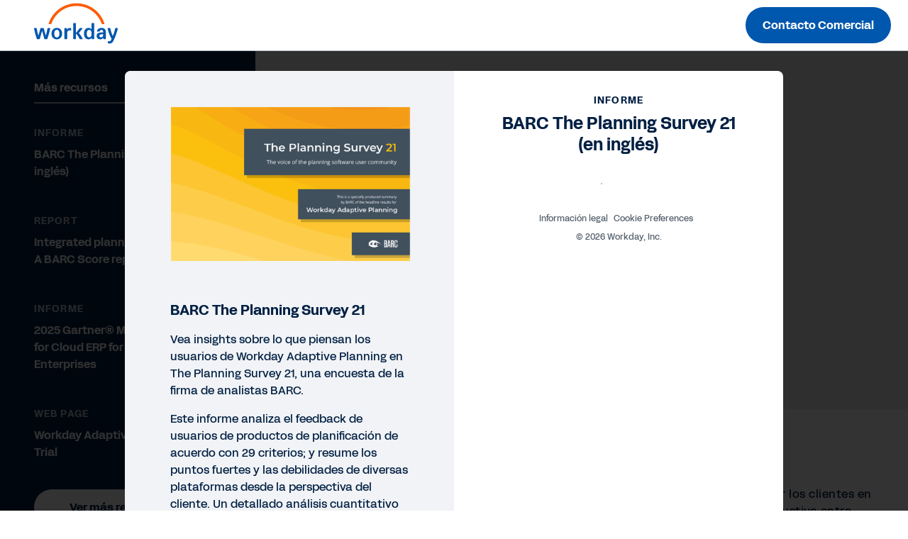

--- FILE ---
content_type: text/html;charset=utf-8
request_url: https://forms.workday.com/es-es/reports/barc-planning-survey-2021/form.html
body_size: 3352
content:

<!DOCTYPE HTML>
<html lang="es-ES">
    <head>
    <meta charset="UTF-8"/>
    
        <title>
            BARC The Planning Survey 21 | Workday ES
        </title>
    
    <!-- <title>form</title> -->
    <meta name="keywords" content="Workday Adaptive Planning,Analytics e informes de planificación empresarial,Planificación financiera,Planificación empresarial,Informe,Todos los sectores"/>
    <meta name="description" content="The Planning Survey 21, de la firma de analistas BARC, es la encuesta más extensa y exhaustiva entre usuarios de software de planificación. Vea qué opinan los usuarios sobre Workday Adaptive Planning y la comparación con otros sistemas de planificación."/>
    <meta name="template" content="page-template"/>
    
        
        <meta name="siteid" content="es"/>
        <meta name="countryid" content="ES"/>
        <meta name="country" content="Spain"/>
        <meta name="Language" content="es"/>
    
    

    
<meta http-equiv="X-UA-Compatible" content="IE=edge"/>
<meta name="viewport" content="initial-scale = 1.0, maximum-scale = 1.0, user-scalable = no, width = device-width"/>




<meta property="cq:pagemodel_root_url" content="/es-es/reports/barc-planning-survey-2021.model.json"/>

<meta name="keywords" content="2021 barc puntuación informe, 2021 barc soluciones planificación financiera y análisis, software planificación y análisis financieros, planificación financiera cloud, workday planning reseña, workday planning vs, adaptive planning vs, adaptive insights vs"/>
<meta property="og:title" content="BARC The Planning Survey 21 | Workday"/>
<meta property="og:description" content="The Planning Survey 21, de la firma de analistas BARC, es la encuesta más extensa y exhaustiva entre usuarios de software de planificación. Vea qué opinan los usuarios sobre Workday Adaptive Planning y la comparación con otros sistemas de planificación. "/>
<meta property="og:image" content="https://forms.workday.com/content/dam/web/uk/images/social/soc-emea-si-ocfo-cibsu-barc-the-planning-survey-21-report-1200x628-horizontal.png"/>
<meta name="twitter:card" content="summary_large_image"/>
<meta name="twitter:url"/>
<meta name="twitter:site" content="@Workday"/>
<meta name="twitter:creator" content="@Workday"/>
<meta name="twitter:title" content="BARC The Planning Survey 21 | Workday"/>
<meta name="twitter:description" content="The Planning Survey 21, de la firma de analistas BARC, es la encuesta más extensa y exhaustiva entre usuarios de software de planificación. Vea qué opinan los usuarios sobre Workday Adaptive Planning y la comparación con otros sistemas de planificación."/>
<meta name="twitter:image" content="https://forms.workday.com/content/dam/web/uk/images/social/soc-emea-si-ocfo-cibsu-barc-the-planning-survey-21-report-1200x628-horizontal.png"/>


<script defer="defer" type="text/javascript" src="https://rum.hlx.page/.rum/@adobe/helix-rum-js@%5E2/dist/rum-standalone.js" data-routing="env=prod,tier=publish,ams=Workday"></script>
<link rel="canonical" href="https://forms.workday.com/es-es/reports/barc-planning-survey-2021/form.html"/>

<meta name="ROBOTS" content="follow,index"/>
<link as="font" href="https://static.workday.com/fonts/Workday_Adelle_Sans/Workday_Adelle_Sans-Regular.woff2" type="font/woff2" crossorigin="anonymous"/>
<link as="font" href="https://static.workday.com/fonts/Workday_Adelle_Sans/Workday_Adelle_Sans-Medium.woff2" type="font/woff2" crossorigin="anonymous"/>
<link as="font" href="https://static.workday.com/fonts/Workday_Adelle_Sans/Workday_Adelle_Sans-Bold.woff2" type="font/woff2" crossorigin="anonymous"/>
<link as="font" href="https://static.workday.com/fonts/Workday_Adelle_Sans/Workday_Adelle_Sans-Extrabold.woff2" type="font/woff2" crossorigin="anonymous"/>
<script src="//info.workday.com/js/forms2/js/forms2.min.js"></script>


<script type="text/javascript">
  var siteData = (function () {
    return {
      getBreadcrumbs: function () {
        try {
          var result = '';
          var breadcrumb = document.querySelector('div.breadcrumb');
          if (breadcrumb) {
            // Not all pages have a breadcrumb
            var breadcrumbChildren = breadcrumb.children;
            for (var i = 0; i < breadcrumbChildren.length; i++) {
              //The maximum amount of items, for the time being, is 2
              if (i > 0 && i / 2 != 1) {
                result += ':';
              } else {
                result += breadcrumbChildren[i].innerHTML;
              }
              if (breadcrumbChildren.length == 2 && i === 0) {
                result += ':';
              }
            }
          }
          return result;
        } catch (e) {
          console.warn(e);
        }
      },
      getBlogCategories: function () {
        try {
          var result = '';
          var categories = document.querySelectorAll(
            '.post-summary .cmp-list__item-tags .cmp-list__item-tags-name a'
          );
          if (categories) {
            for (var i = 0; i < categories.length; i++) {
              result += categories[i].textContent;
              if (i < categories.length - 1) {
                result += '|';
              }
            }
          }
          return result;
        } catch (e) {
          console.warn(e);
        }
      },
      getBlogCollectionSet: function () {
        try {
          var result = '';
          var collectionSet = document.querySelectorAll(
            '.tags .collection-tags a'
          );
          var categoriesArray = siteData.getBlogCategories().split('|');
          if (collectionSet) {
            for (var i = 0; i < collectionSet.length; i++) {
              if (
                categoriesArray.indexOf(collectionSet[i].textContent) === -1
              ) {
                result += collectionSet[i].textContent;
                if (i < collectionSet.length - 1) {
                  result += '|';
                }
              } else {
                if (i === collectionSet.length - 1) {
                  result = result.slice(0, -1);
                }
              }
            }
          }
          return result;
        } catch (e) {
          console.warn(e);
        }
      },
    };
  })();

  var canonical = document.querySelectorAll('link[rel="canonical"]')
    ? document.querySelectorAll('link[rel="canonical"]')[0].href
    : '';
      window.adobeDataLayer = window.adobeDataLayer || [];
      window.adobeDataLayer.push({
        event: "initialState",
        user: {
          mcid: 'Anonymous',
          clientCountry: '',
          authState: document.cookie.includes('unifiedloggedinuser') ? 'true' : 'false',
        },
        page: {
          pageID: ":content:wd\u002Dforms:es\u002Des:reports:barc\u002Dplanning\u002Dsurvey\u002D2021:form",
          pageName: "forms:es\u002Des:reports:barc\u002Dplanning\u002Dsurvey\u002D2021:form",
          pageInstanceID:
            "form:production:publisher",
          pageType:
            canonical && canonical.match(/[4-5]\d\d.html/g)
              ? 'ErrorPage'
              : "form",
          referringURL: document.referrer,
          destinationURL: document.location.href,
          abbreviatedURL: document.location.origin + document.location.pathname,
          breadCrumbs: siteData.getBreadcrumbs(),
          siteName: document.location.hostname,
          primaryCategory: "forms",
          channel:
            "forms" +
            ':' +
            "es\u002Des" +
            ':' +
            "reports",
          country: "es",
          language: "es\u002Des",
        },
        tags: {
          application: "businessplanning,businessplanning\/enterprise\u002Dplanning\u002Danalytics\u002Dreporting,businessplanning\/financial\u002Dplanning" ? "businessplanning,businessplanning\/enterprise\u002Dplanning\u002Danalytics\u002Dreporting,businessplanning\/financial\u002Dplanning".replace(/,/g, '|') : undefined,
          industry: "all\u002Dindustries" ? "all\u002Dindustries".replace(/,/g, '|') : undefined,
          assettype: "report" ? "report".replace(/,/g, '|') : undefined,
          topic: "enterpriseplanning" ? "enterpriseplanning".replace(/,/g, '|') : undefined,
          businesssize: "" ? "".replace(/,/g, '|') : undefined,
          businessoutcome: "" ? "".replace(/,/g, '|') : undefined,
          scoreable: "" ? "".replace(/,/g, '|') : undefined,
          productFocus: "" ? "".replace(/,/g, '|') : undefined,
          implicitBANT: "" ? "".replace(/,/g, '|') : undefined,
          explicitBANT: "" ? "".replace(/,/g, '|') : undefined,
          buyerJourneyStage: "" ? "".replace(/,/g, '|') : undefined,
          primaryTopic: ""  ? "".replace(/,/g, '|') : undefined,
          secondaryTopic: ""  ? "".replace(/,/g, '|') : undefined,
          internalTags: "" ? "".replace(/,/g, '|') : undefined,
        },
        blog: {
          category: siteData.getBlogCategories() ? siteData.getBlogCategories() : undefined,
          collectionSet: siteData.getBlogCollectionSet() ? siteData.getBlogCollectionSet() : undefined,
        }
      })

  document.dispatchEvent(new CustomEvent('digitalDataReady', {}));
</script>




  
    
<link rel="stylesheet" href="/etc.clientlibs/wd-forms/clientlibs/wd-forms-react.ACSHASHf542a6d35e66ed5da2721fd6df49d024.css" type="text/css">





<script src="https://prod-unifiedlogin.mktg.workday.com/scripts/detect.js" defer></script>
<!--/* Adobe Launch enviroment specific launch library-->




 
  <script fetchpriority="high" async src="//assets.adobedtm.com/launch-EN5d68e0c9d9414f648a1f2ba8fe6e162b.min.js"></script> 


<link id="mktoForms2BaseStyle" rel="stylesheet" type="text/css" href=""/>
<link id="mktoForms2ThemeStyle" rel="stylesheet" type="text/css" href=""/>

    
    
    

    
    
    
    

    
</head>
    <body class="page basicpage" id="page-dcd153c8e2">
        
        
        
            




            



            
<div id="page"></div>
<div class="hide-consent" style="display: none !important;" id="teconsent"></div>

            
    
    

<script type="text/javascript">
  window.apiDomain = "https:\/\/api.mktg.workday.com";
</script>

<script type="text/javascript">
  window.leadsLookupEndpoint =
    "";
  window.enableUnifiedLoginPhase2 =
    "true";
</script>




  
    <script defer src="/etc.clientlibs/clientlibs/granite/jquery.ACSHASH1fc733054ddb2e2fcd4a0f763671047b.js"></script>
<script defer src="/etc.clientlibs/clientlibs/granite/utils.ACSHASH15b6fc27cccbddb5fb7b88a7c6a2c7e4.js"></script>
<script defer src="/etc.clientlibs/clientlibs/granite/jquery/granite.ACSHASHed0d934d509c9dab702088c125c92b4f.js"></script>
<script defer src="/etc.clientlibs/foundation/clientlibs/jquery.ACSHASHdd9b395c741ce2784096e26619e14910.js"></script>
<script defer src="/etc.clientlibs/foundation/clientlibs/shared.ACSHASHe9d9a3990d7779c2e8e3361187f3d36b.js"></script>

  
  
    <script src="/etc.clientlibs/wd-forms/clientlibs/wd-forms-react.ACSHASH6478aeccab7334d43ddc9633cf2fa2f1.js"></script>

  

  
  <script async type="text/javascript" src="https://terra.mktg.workday.com/beta/clientcountry"></script>
  
  <div class="cmp-consentprompt consent-prompt master">
  <h5>Para poder continuar debe aceptar las cookies.</h5>
  <p>Este contenido está bloqueado como consecuencia de las preferencias sobre cookies de este sitio web. Al hacer clic aquí está aceptando  <a href="https://www.youtube.com/t/terms" target="_blank">los términos de servicio</a> y la <a href="https://policies.google.com/privacy" target="_blank">política de privacidad de Youtube</a>. Workday guardará sus preferencias en una cookie de sesión.</p>
  <div class="cta-wrapper">
    <div class="cmp-button">
      <button class="wd-btn btn btn--size__sm consent-prompt-consent">
        <span class="cmp-button__text">Aceptar cookies</span>
      </button>
    </div>
  </div>
  <div class="cta-wrapper">
    <div class="cmp-button">
      <button class="wd-btn btn btn--text__white btn--size__sm consent-prompt-close">
        <span class="cmp-button__text">Cerrar</span>
      </button>
    </div>
  </div>
</div>

  <!-- <script data-sly-use.model="com.workday.martech.aem.core.models.ClientlibModel" src="" type="text/javascript"></script> -->


    

    

    
    
    

            

        
    </body>
</html>


--- FILE ---
content_type: application/javascript; charset=utf-8
request_url: https://info.workday.com/index.php/form/getForm?munchkinId=078-WHZ-188&form=17379&url=https%3A%2F%2Fforms.workday.com%2Fes-es%2Freports%2Fbarc-planning-survey-2021%2Fform.html&callback=jQuery3710505344106379567_1769979539149&_=1769979539150
body_size: 7309
content:
jQuery3710505344106379567_1769979539149({"Id":17379,"Vid":17379,"Status":"approved","Name":"es-es Asset","Description":"12\/27 - Added healthcare","Layout":"left","GutterWidth":5,"OffsetWidth":5,"HasTwoButtons":true,"SubmitLabel":"Enviar","ResetLabel":"Clear","ButtonLocation":"110","LabelWidth":100,"FieldWidth":150,"ToolTipType":"none","FontFamily":"inherit","FontSize":"13px","FontColor":"#333","FontUrl":null,"LineMargin":5,"ProcessorVersion":2,"CreatedByUserid":null,"ProcessOptions":{"language":"Spanish","locale":"es_ES","profiling":{"isEnabled":false,"numberOfProfilingFields":3,"alwaysShowFields":[]},"socialSignOn":{"isEnabled":false,"enabledNetworks":[],"cfId":null,"codeSnippet":null},"knownLead":{"type":"form","template":""}},"EnableDeferredMode":0,"EnableCaptcha":0,"EnableGlobalFormValidationRule":1,"ButtonType":null,"ButtonImageUrl":null,"ButtonText":null,"ButtonSubmissionText":"Espere","ButtonStyle":{"id":14,"className":"mktoNative","css":"","buttonColor":null},"ThemeStyle":{"id":3,"displayOrder":7,"name":"Plain","backgroundColor":"#FFF","layout":"left","fontFamily":"inherit","fontSize":"13px","fontColor":"#333","offsetWidth":5,"gutterWidth":5,"labelWidth":100,"fieldWidth":150,"lineMargin":5,"useBackgroundColorOnPreview":false,"css":".mktoForm fieldset.mkt3-formEditorFieldContainer{border: solid 1px gray;}.mktoForm fieldset.mkt3-formEditorFieldContainer legend{padding:0 1em;}","href":"css\/forms2-theme-plain.css","buttonStyleId":14},"ThemeStyleOverride":"\/* Add your custom CSS below *\/\n","LiveStreamSettings":null,"rows":[[{"Id":970872,"Name":"Email","IsRequired":true,"Datatype":"email","Maxlength":255,"InputLabel":"Correo electr\u00f3nico del trabajo","InputInitialValue":"","InputSourceChannel":"constant","InputSourceSelector":"constant","VisibleRows":0,"ValidationMessage":"Se requiere una direcci\u00f3n de correo electr\u00f3nico v\u00e1lida.","VisibilityRule":{"defaultVisibility":"hide","rules":[{"subjectField":"formStep","fieldLabel":"Form Step","operator":"equal","values":["step1_default"],"altLabel":"Correo electr\u00f3nico del trabajo"},{"subjectField":"formStep","fieldLabel":"Form Step","operator":"equal","values":["stepx"],"altLabel":"Correo electr\u00f3nico del trabajo"}]},"DisablePrefill":true}],[{"Id":970909,"Name":"HtmlText_2025-08-15T21:34:50.565Z","Datatype":"htmltext","InputInitialValue":"","LabelWidth":255,"ProfilingFieldNumber":0,"Htmltext":"\u003Cdiv id=\"digitalIDPrompt\"\u003EParece que ya tiene una cuenta de Workday Digital ID. \u00bfQuiere \u003Ca href=\"#\" target=\"_blank\"\u003Einiciar sesi\u00f3n\u003C\/a\u003E para acceder m\u00e1s r\u00e1pido?\u003C\/div\u003E","VisibilityRule":{"defaultVisibility":"hide","rules":[{"subjectField":"formStep","fieldLabel":"Form Step","operator":"equal","values":["step1_default"],"altLabel":null}]},"IsLabelToLeft":true}],[{"Id":970870,"Name":"FirstName","IsRequired":true,"Datatype":"string","Maxlength":100,"InputLabel":"Nombre","InputInitialValue":"","InputSourceChannel":"constant","InputSourceSelector":"constant","VisibleRows":0,"ValidationMessage":"Se requiere un nombre v\u00e1lido.","VisibilityRule":{"defaultVisibility":"hide","rules":[{"subjectField":"formStep","fieldLabel":"Form Step","operator":"equal","values":["step1_default"],"altLabel":"Nombre"},{"subjectField":"formStep","fieldLabel":"Form Step","operator":"equal","values":["stepx"],"altLabel":"Nombre"}]},"DisablePrefill":true}],[{"Id":970871,"Name":"LastName","IsRequired":true,"Datatype":"string","Maxlength":100,"InputLabel":"Apellidos","InputInitialValue":"","InputSourceChannel":"constant","InputSourceSelector":"constant","VisibleRows":0,"ValidationMessage":"Se requiere un nombre v\u00e1lido.","VisibilityRule":{"defaultVisibility":"hide","rules":[{"subjectField":"formStep","fieldLabel":"Form Step","operator":"equal","values":["step1_default"],"altLabel":"Apellidos"},{"subjectField":"formStep","fieldLabel":"Form Step","operator":"equal","values":["stepx"],"altLabel":"Apellidos"}]},"DisablePrefill":true}],[{"Id":970904,"Name":"formCountry","IsRequired":true,"Datatype":"picklist","Maxlength":255,"PicklistValues":[{"label":"-- Seleccione su pa\u00eds\/territorio --","value":"","selected":true,"isDefault":true},{"label":"Afganist\u00e1n","value":"AF"},{"label":"Islas de \u00c5land","value":"AX"},{"label":"Albania","value":"AL"},{"label":"Argelia","value":"DZ"},{"label":"Andorra","value":"AD"},{"label":"Angola","value":"AO"},{"label":"Anguilla","value":"AI"},{"label":"Ant\u00e1rtida","value":"AQ"},{"label":"Antigua y Barbuda","value":"AG"},{"label":"Argentina","value":"AR"},{"label":"Armenia","value":"AM"},{"label":"Aruba","value":"AW"},{"label":"Australia","value":"AU"},{"label":"Austria","value":"AT"},{"label":"Azerbaiy\u00e1n","value":"AZ"},{"label":"Bahamas","value":"BS"},{"label":"Bar\u00e9in","value":"BH"},{"label":"Banglad\u00e9s","value":"BD"},{"label":"Barbados","value":"BB"},{"label":"Bielorrusia","value":"BY"},{"label":"B\u00e9lgica","value":"BE"},{"label":"Belice","value":"BZ"},{"label":"Ben\u00edn","value":"BJ"},{"label":"Bermudas","value":"BM"},{"label":"But\u00e1n","value":"BT"},{"label":"Bolivia, Estado Plurinacional de","value":"BO"},{"label":"Bonaire, San Eustaquio y Saba","value":"BQ"},{"label":"Bosnia y Herzegovina","value":"BA"},{"label":"Botsuana","value":"BW"},{"label":"Isla Bouvet","value":"BV"},{"label":"Brasil","value":"BR"},{"label":"Territorio Brit\u00e1nico del Oc\u00e9ano \u00cdndico","value":"IO"},{"label":"Estado de Brun\u00e9i Darussalam","value":"BN"},{"label":"Bulgaria","value":"BG"},{"label":"Burkina Faso","value":"BF"},{"label":"Burundi","value":"BI"},{"label":"Camboya","value":"KH"},{"label":"Camer\u00fan","value":"CM"},{"label":"Canad\u00e1","value":"CA"},{"label":"Cabo Verde","value":"CV"},{"label":"Islas Caim\u00e1n","value":"KY"},{"label":"Rep\u00fablica Centroafricana","value":"CF"},{"label":"Chad","value":"TD"},{"label":"Chile","value":"CL"},{"label":"China","value":"CN"},{"label":"Isla Navidad","value":"CX"},{"label":"Islas Cocos (Keeling)","value":"CC"},{"label":"Colombia","value":"CO"},{"label":"Comoras","value":"KM"},{"label":"Congo","value":"CG"},{"label":"Congo, Rep\u00fablica Democr\u00e1tica del","value":"CD"},{"label":"Islas Cook","value":"CK"},{"label":"Costa Rica","value":"CR"},{"label":"Costa de Marfil","value":"CI"},{"label":"Croacia","value":"HR"},{"label":"Cuba","value":"CU"},{"label":"Curazao","value":"CW"},{"label":"Chipre","value":"CY"},{"label":"Rep\u00fablica Checa","value":"CZ"},{"label":"Dinamarca","value":"DK"},{"label":"Yibuti","value":"DJ"},{"label":"Dominica","value":"DM"},{"label":"Rep\u00fablica Dominicana","value":"DO"},{"label":"Ecuador","value":"EC"},{"label":"Egipto","value":"EG"},{"label":"El Salvador","value":"SV"},{"label":"Guinea Ecuatorial","value":"GQ"},{"label":"Eritrea","value":"ER"},{"label":"Estonia","value":"EE"},{"label":"Etiop\u00eda","value":"ET"},{"label":"Islas Falkland (Malvinas)","value":"FK"},{"label":"Islas Feroe","value":"FO"},{"label":"Fiyi","value":"FJ"},{"label":"Finlandia","value":"FI"},{"label":"Francia","value":"FR"},{"label":"Guayana Francesa","value":"GF"},{"label":"Polinesia Francesa","value":"PF"},{"label":"Tierras Australes y Ant\u00e1rticas Francesas","value":"TF"},{"label":"Gab\u00f3n","value":"GA"},{"label":"Gambia","value":"GM"},{"label":"Georgia","value":"GE"},{"label":"Alemania","value":"DE"},{"label":"Ghana","value":"GH"},{"label":"Gibraltar","value":"GI"},{"label":"Grecia","value":"GR"},{"label":"Groenlandia","value":"GL"},{"label":"Grenada","value":"GD"},{"label":"Guadalupe","value":"GP"},{"label":"Guatemala","value":"GT"},{"label":"Guernsey","value":"GG"},{"label":"Guinea","value":"GN"},{"label":"Guinea-Bis\u00e1u","value":"GW"},{"label":"Guyana","value":"GY"},{"label":"Haiti","value":"HT"},{"label":"Islas Heard y McDonald","value":"HM"},{"label":"Santa Sede (Estado de la Ciudad del Vaticano)","value":"VA"},{"label":"Honduras","value":"HN"},{"label":"Regi\u00f3n Administrativa Especial de Hong Kong","value":"HK"},{"label":"Hungr\u00eda","value":"HU"},{"label":"Islandia","value":"IS"},{"label":"India","value":"IN"},{"label":"Indonesia","value":"ID"},{"label":"Ir\u00e1n, Rep\u00fablica Isl\u00e1mica de","value":"IR"},{"label":"Iraq","value":"IQ"},{"label":"Irlanda","value":"IE"},{"label":"Isla de Man","value":"IM"},{"label":"Israel","value":"IL"},{"label":"Italia","value":"IT"},{"label":"Jamaica","value":"JM"},{"label":"Jap\u00f3n","value":"JP"},{"label":"Jersey","value":"JE"},{"label":"Jordania","value":"JO"},{"label":"Kazajist\u00e1n","value":"KZ"},{"label":"Kenia","value":"KE"},{"label":"Kiribati","value":"KI"},{"label":"Corea, Rep\u00fablica Popular Democr\u00e1tica de","value":"KP"},{"label":"Corea, Rep\u00fablica de","value":"KR"},{"label":"Kuwait","value":"KW"},{"label":"Kirguist\u00e1n","value":"KG"},{"label":"Rep\u00fablica Democr\u00e1tica Popular Lao","value":"LA"},{"label":"Letonia","value":"LV"},{"label":"L\u00edbano","value":"LB"},{"label":"Lesoto","value":"LS"},{"label":"Liberia","value":"LR"},{"label":"Libia","value":"LY"},{"label":"Liechtenstein","value":"LI"},{"label":"Lithuania","value":"LT"},{"label":"Luxemburgo","value":"LU"},{"label":"Regi\u00f3n Administrativa Especial de Macao","value":"MO"},{"label":"Macedonia, Antigua Rep\u00fablica Yugoslava de","value":"MK"},{"label":"Madagascar","value":"MG"},{"label":"Malaui","value":"MW"},{"label":"Malasia","value":"MY"},{"label":"Maldivas","value":"MV"},{"label":"Mali","value":"ML"},{"label":"Malta","value":"MT"},{"label":"Martinica","value":"MQ"},{"label":"Mauritania","value":"MR"},{"label":"Mauricio","value":"MU"},{"label":"Mayotte","value":"YT"},{"label":"M\u00e9xico","value":"MX"},{"label":"Moldavia, Rep\u00fablica de","value":"MD"},{"label":"M\u00f3naco","value":"MC"},{"label":"Mongolia","value":"MN"},{"label":"Montenegro","value":"ME"},{"label":"Montserrat","value":"MS"},{"label":"Marruecos","value":"MA"},{"label":"Mozambique","value":"MZ"},{"label":"Birmania","value":"MM"},{"label":"Namibia","value":"NA"},{"label":"Nauru","value":"NR"},{"label":"Nepal","value":"NP"},{"label":"Pa\u00edses Bajos","value":"NL"},{"label":"Nueva Caledonia","value":"NC"},{"label":"Nueva Zelanda","value":"NZ"},{"label":"Nicaragua","value":"NI"},{"label":"N\u00edger","value":"NE"},{"label":"Nigeria","value":"NG"},{"label":"Niue","value":"NU"},{"label":"Isla Norfolk","value":"NF"},{"label":"Noruega","value":"NO"},{"label":"Om\u00e1n","value":"OM"},{"label":"Pakist\u00e1n","value":"PK"},{"label":"Territorios Palestinos, Ocupados","value":"PS"},{"label":"Panam\u00e1","value":"PA"},{"label":"Pap\u00faa Nueva Guinea","value":"PG"},{"label":"Paraguay","value":"PY"},{"label":"Per\u00fa","value":"PE"},{"label":"Filipinas","value":"PH"},{"label":"Islas Pitcairn","value":"PN"},{"label":"Polonia","value":"PL"},{"label":"Portugal","value":"PT"},{"label":"Catar","value":"QA"},{"label":"Reuni\u00f3n","value":"RE"},{"label":"Ruman\u00eda","value":"RO"},{"label":"Federaci\u00f3n Rusa","value":"RU"},{"label":"Ruanda","value":"RW"},{"label":"San Bartolom\u00e9","value":"BL"},{"label":"Santa Elena, Ascensi\u00f3n y Trist\u00e1n de Acu\u00f1a","value":"SH"},{"label":"San Crist\u00f3bal y Nieves","value":"KN"},{"label":"Saint Lucia","value":"LC"},{"label":"San Mart\u00edn (parte francesa)","value":"MF"},{"label":"San Pedro y Miguel\u00f3n","value":"PM"},{"label":"San Vicente y las Granadinas","value":"VC"},{"label":"Samoa","value":"WS"},{"label":"San Marino","value":"SM"},{"label":"Santo Tom\u00e9 y Pr\u00edncipe","value":"ST"},{"label":"Arabia Saud\u00ed","value":"SA"},{"label":"Senegal","value":"SN"},{"label":"Serbia","value":"RS"},{"label":"Seychelles","value":"SC"},{"label":"Sierra Leone","value":"SL"},{"label":"Singapur","value":"SG"},{"label":"San Mart\u00edn (parte holandesa)","value":"SX"},{"label":"Eslovaquia","value":"SK"},{"label":"Eslovenia","value":"SI"},{"label":"Islas Salom\u00f3n","value":"SB"},{"label":"Somalia","value":"SO"},{"label":"Sud\u00e1frica","value":"ZA"},{"label":"Islas Georgias del Sur y Sandwich del Sur","value":"GS"},{"label":"Sud\u00e1n del Sur","value":"SS"},{"label":"Espa\u00f1a","value":"ES"},{"label":"Sri Lanka","value":"LK"},{"label":"Sud\u00e1n","value":"SD"},{"label":"Surinam","value":"SR"},{"label":"Svalbard y Jan Mayen","value":"SJ"},{"label":"Suazilandia","value":"SZ"},{"label":"Suecia","value":"SE"},{"label":"Suiza","value":"CH"},{"label":"Rep\u00fablica \u00c1rabe Siria","value":"SY"},{"label":"Taiw\u00e1n","value":"TW"},{"label":"Tayikist\u00e1n","value":"TJ"},{"label":"Tanzania, Rep\u00fablica Unida de","value":"TZ"},{"label":"Tailandia","value":"TH"},{"label":"Timor-Leste","value":"TL"},{"label":"Togo","value":"TG"},{"label":"Tokelau","value":"TK"},{"label":"Tonga","value":"TO"},{"label":"Trinidad y Tobago","value":"TT"},{"label":"T\u00fanez","value":"TN"},{"label":"Turqu\u00eda","value":"TR"},{"label":"Turkmenistan","value":"TM"},{"label":"Islas Turcas y Caicos","value":"TC"},{"label":"Tuvalu","value":"TV"},{"label":"Uganda","value":"UG"},{"label":"Ucrania","value":"UA"},{"label":"Emiratos \u00c1rabes Unidos","value":"AE"},{"label":"Reino Unido","value":"GB"},{"label":"Estados Unidos","value":"US"},{"label":"Uruguay","value":"UY"},{"label":"Uzbekistan","value":"UZ"},{"label":"Vanuatu","value":"VU"},{"label":"Venezuela, Rep\u00fablica Bolivariana de","value":"VE"},{"label":"Vietnam","value":"VN"},{"label":"Islas V\u00edrgenes Brit\u00e1nicas","value":"VG"},{"label":"Wallis y Futuna","value":"WF"},{"label":"Sahara Occidental","value":"EH"},{"label":"Yemen","value":"YE"},{"label":"Zambia","value":"ZM"},{"label":"Zimbabue","value":"ZW"}],"DefaultValue":[""],"InputLabel":"Pa\u00eds\/Territorio","InputInitialValue":"","InputSourceChannel":"constant","VisibleRows":4,"ProfilingFieldNumber":0,"ValidationMessage":"Este campo es obligatorio","VisibilityRule":{"defaultVisibility":"hide","rules":[{"subjectField":"formStep","fieldLabel":"Form Step","operator":"startsWith","values":["step1"],"altLabel":"Pa\u00eds\/Territorio","picklistFilterValues":[{"label":"-- Seleccione su pa\u00eds\/territorio --","value":""},{"label":"Afganist\u00e1n","value":"AF"},{"label":"Islas de \u00c5land","value":"AX"},{"label":"Albania","value":"AL"},{"label":"Argelia","value":"DZ"},{"label":"Andorra","value":"AD"},{"label":"Angola","value":"AO"},{"label":"Anguilla","value":"AI"},{"label":"Ant\u00e1rtida","value":"AQ"},{"label":"Antigua y Barbuda","value":"AG"},{"label":"Argentina","value":"AR"},{"label":"Armenia","value":"AM"},{"label":"Aruba","value":"AW"},{"label":"Australia","value":"AU"},{"label":"Austria","value":"AT"},{"label":"Azerbaiy\u00e1n","value":"AZ"},{"label":"Bahamas","value":"BS"},{"label":"Bar\u00e9in","value":"BH"},{"label":"Banglad\u00e9s","value":"BD"},{"label":"Barbados","value":"BB"},{"label":"Bielorrusia","value":"BY"},{"label":"B\u00e9lgica","value":"BE"},{"label":"Belice","value":"BZ"},{"label":"Ben\u00edn","value":"BJ"},{"label":"Bermudas","value":"BM"},{"label":"But\u00e1n","value":"BT"},{"label":"Bolivia, Estado Plurinacional de","value":"BO"},{"label":"Bonaire, San Eustaquio y Saba","value":"BQ"},{"label":"Bosnia y Herzegovina","value":"BA"},{"label":"Botsuana","value":"BW"},{"label":"Isla Bouvet","value":"BV"},{"label":"Brasil","value":"BR"},{"label":"Territorio Brit\u00e1nico del Oc\u00e9ano \u00cdndico","value":"IO"},{"label":"Estado de Brun\u00e9i Darussalam","value":"BN"},{"label":"Bulgaria","value":"BG"},{"label":"Burkina Faso","value":"BF"},{"label":"Burundi","value":"BI"},{"label":"Camboya","value":"KH"},{"label":"Camer\u00fan","value":"CM"},{"label":"Canad\u00e1","value":"CA"},{"label":"Cabo Verde","value":"CV"},{"label":"Islas Caim\u00e1n","value":"KY"},{"label":"Rep\u00fablica Centroafricana","value":"CF"},{"label":"Chad","value":"TD"},{"label":"Chile","value":"CL"},{"label":"China","value":"CN"},{"label":"Isla Navidad","value":"CX"},{"label":"Islas Cocos (Keeling)","value":"CC"},{"label":"Colombia","value":"CO"},{"label":"Comoras","value":"KM"},{"label":"Congo","value":"CG"},{"label":"Congo, Rep\u00fablica Democr\u00e1tica del","value":"CD"},{"label":"Islas Cook","value":"CK"},{"label":"Costa Rica","value":"CR"},{"label":"Costa de Marfil","value":"CI"},{"label":"Croacia","value":"HR"},{"label":"Cuba","value":"CU"},{"label":"Curazao","value":"CW"},{"label":"Chipre","value":"CY"},{"label":"Rep\u00fablica Checa","value":"CZ"},{"label":"Dinamarca","value":"DK"},{"label":"Yibuti","value":"DJ"},{"label":"Dominica","value":"DM"},{"label":"Rep\u00fablica Dominicana","value":"DO"},{"label":"Ecuador","value":"EC"},{"label":"Egipto","value":"EG"},{"label":"El Salvador","value":"SV"},{"label":"Guinea Ecuatorial","value":"GQ"},{"label":"Eritrea","value":"ER"},{"label":"Estonia","value":"EE"},{"label":"Etiop\u00eda","value":"ET"},{"label":"Islas Falkland (Malvinas)","value":"FK"},{"label":"Islas Feroe","value":"FO"},{"label":"Fiyi","value":"FJ"},{"label":"Finlandia","value":"FI"},{"label":"Francia","value":"FR"},{"label":"Guayana Francesa","value":"GF"},{"label":"Polinesia Francesa","value":"PF"},{"label":"Tierras Australes y Ant\u00e1rticas Francesas","value":"TF"},{"label":"Gab\u00f3n","value":"GA"},{"label":"Gambia","value":"GM"},{"label":"Georgia","value":"GE"},{"label":"Alemania","value":"DE"},{"label":"Ghana","value":"GH"},{"label":"Gibraltar","value":"GI"},{"label":"Grecia","value":"GR"},{"label":"Groenlandia","value":"GL"},{"label":"Grenada","value":"GD"},{"label":"Guadalupe","value":"GP"},{"label":"Guatemala","value":"GT"},{"label":"Guernsey","value":"GG"},{"label":"Guinea","value":"GN"},{"label":"Guinea-Bis\u00e1u","value":"GW"},{"label":"Guyana","value":"GY"},{"label":"Haiti","value":"HT"},{"label":"Islas Heard y McDonald","value":"HM"},{"label":"Santa Sede (Estado de la Ciudad del Vaticano)","value":"VA"},{"label":"Honduras","value":"HN"},{"label":"Regi\u00f3n Administrativa Especial de Hong Kong","value":"HK"},{"label":"Hungr\u00eda","value":"HU"},{"label":"Islandia","value":"IS"},{"label":"India","value":"IN"},{"label":"Indonesia","value":"ID"},{"label":"Ir\u00e1n, Rep\u00fablica Isl\u00e1mica de","value":"IR"},{"label":"Iraq","value":"IQ"},{"label":"Irlanda","value":"IE"},{"label":"Isla de Man","value":"IM"},{"label":"Israel","value":"IL"},{"label":"Italia","value":"IT"},{"label":"Jamaica","value":"JM"},{"label":"Jap\u00f3n","value":"JP"},{"label":"Jersey","value":"JE"},{"label":"Jordania","value":"JO"},{"label":"Kazajist\u00e1n","value":"KZ"},{"label":"Kenia","value":"KE"},{"label":"Kiribati","value":"KI"},{"label":"Corea, Rep\u00fablica Popular Democr\u00e1tica de","value":"KP"},{"label":"Corea, Rep\u00fablica de","value":"KR"},{"label":"Kuwait","value":"KW"},{"label":"Kirguist\u00e1n","value":"KG"},{"label":"Rep\u00fablica Democr\u00e1tica Popular Lao","value":"LA"},{"label":"Letonia","value":"LV"},{"label":"L\u00edbano","value":"LB"},{"label":"Lesoto","value":"LS"},{"label":"Liberia","value":"LR"},{"label":"Libia","value":"LY"},{"label":"Liechtenstein","value":"LI"},{"label":"Lithuania","value":"LT"},{"label":"Luxemburgo","value":"LU"},{"label":"Regi\u00f3n Administrativa Especial de Macao","value":"MO"},{"label":"Macedonia, Antigua Rep\u00fablica Yugoslava de","value":"MK"},{"label":"Madagascar","value":"MG"},{"label":"Malaui","value":"MW"},{"label":"Malasia","value":"MY"},{"label":"Maldivas","value":"MV"},{"label":"Mali","value":"ML"},{"label":"Malta","value":"MT"},{"label":"Martinica","value":"MQ"},{"label":"Mauritania","value":"MR"},{"label":"Mauricio","value":"MU"},{"label":"Mayotte","value":"YT"},{"label":"M\u00e9xico","value":"MX"},{"label":"Moldavia, Rep\u00fablica de","value":"MD"},{"label":"M\u00f3naco","value":"MC"},{"label":"Mongolia","value":"MN"},{"label":"Montenegro","value":"ME"},{"label":"Montserrat","value":"MS"},{"label":"Marruecos","value":"MA"},{"label":"Mozambique","value":"MZ"},{"label":"Birmania","value":"MM"},{"label":"Namibia","value":"NA"},{"label":"Nauru","value":"NR"},{"label":"Nepal","value":"NP"},{"label":"Pa\u00edses Bajos","value":"NL"},{"label":"Nueva Caledonia","value":"NC"},{"label":"Nueva Zelanda","value":"NZ"},{"label":"Nicaragua","value":"NI"},{"label":"N\u00edger","value":"NE"},{"label":"Nigeria","value":"NG"},{"label":"Niue","value":"NU"},{"label":"Isla Norfolk","value":"NF"},{"label":"Noruega","value":"NO"},{"label":"Om\u00e1n","value":"OM"},{"label":"Pakist\u00e1n","value":"PK"},{"label":"Territorios Palestinos, Ocupados","value":"PS"},{"label":"Panam\u00e1","value":"PA"},{"label":"Pap\u00faa Nueva Guinea","value":"PG"},{"label":"Paraguay","value":"PY"},{"label":"Per\u00fa","value":"PE"},{"label":"Filipinas","value":"PH"},{"label":"Islas Pitcairn","value":"PN"},{"label":"Polonia","value":"PL"},{"label":"Portugal","value":"PT"},{"label":"Catar","value":"QA"},{"label":"Reuni\u00f3n","value":"RE"},{"label":"Ruman\u00eda","value":"RO"},{"label":"Federaci\u00f3n Rusa","value":"RU"},{"label":"Ruanda","value":"RW"},{"label":"San Bartolom\u00e9","value":"BL"},{"label":"Santa Elena, Ascensi\u00f3n y Trist\u00e1n de Acu\u00f1a","value":"SH"},{"label":"San Crist\u00f3bal y Nieves","value":"KN"},{"label":"Saint Lucia","value":"LC"},{"label":"San Mart\u00edn (parte francesa)","value":"MF"},{"label":"San Pedro y Miguel\u00f3n","value":"PM"},{"label":"San Vicente y las Granadinas","value":"VC"},{"label":"Samoa","value":"WS"},{"label":"San Marino","value":"SM"},{"label":"Santo Tom\u00e9 y Pr\u00edncipe","value":"ST"},{"label":"Arabia Saud\u00ed","value":"SA"},{"label":"Senegal","value":"SN"},{"label":"Serbia","value":"RS"},{"label":"Seychelles","value":"SC"},{"label":"Sierra Leone","value":"SL"},{"label":"Singapur","value":"SG"},{"label":"San Mart\u00edn (parte holandesa)","value":"SX"},{"label":"Eslovaquia","value":"SK"},{"label":"Eslovenia","value":"SI"},{"label":"Islas Salom\u00f3n","value":"SB"},{"label":"Somalia","value":"SO"},{"label":"Sud\u00e1frica","value":"ZA"},{"label":"Islas Georgias del Sur y Sandwich del Sur","value":"GS"},{"label":"Sud\u00e1n del Sur","value":"SS"},{"label":"Espa\u00f1a","value":"ES"},{"label":"Sri Lanka","value":"LK"},{"label":"Sud\u00e1n","value":"SD"},{"label":"Surinam","value":"SR"},{"label":"Svalbard y Jan Mayen","value":"SJ"},{"label":"Suazilandia","value":"SZ"},{"label":"Suecia","value":"SE"},{"label":"Suiza","value":"CH"},{"label":"Rep\u00fablica \u00c1rabe Siria","value":"SY"},{"label":"Taiw\u00e1n","value":"TW"},{"label":"Tayikist\u00e1n","value":"TJ"},{"label":"Tanzania, Rep\u00fablica Unida de","value":"TZ"},{"label":"Tailandia","value":"TH"},{"label":"Timor-Leste","value":"TL"},{"label":"Togo","value":"TG"},{"label":"Tokelau","value":"TK"},{"label":"Tonga","value":"TO"},{"label":"Trinidad y Tobago","value":"TT"},{"label":"T\u00fanez","value":"TN"},{"label":"Turqu\u00eda","value":"TR"},{"label":"Turkmenistan","value":"TM"},{"label":"Islas Turcas y Caicos","value":"TC"},{"label":"Tuvalu","value":"TV"},{"label":"Uganda","value":"UG"},{"label":"Ucrania","value":"UA"},{"label":"Emiratos \u00c1rabes Unidos","value":"AE"},{"label":"Reino Unido","value":"GB"},{"label":"Estados Unidos","value":"US"},{"label":"Uruguay","value":"UY"},{"label":"Uzbekistan","value":"UZ"},{"label":"Vanuatu","value":"VU"},{"label":"Venezuela, Rep\u00fablica Bolivariana de","value":"VE"},{"label":"Vietnam","value":"VN"},{"label":"Islas V\u00edrgenes Brit\u00e1nicas","value":"VG"},{"label":"Wallis y Futuna","value":"WF"},{"label":"Sahara Occidental","value":"EH"},{"label":"Yemen","value":"YE"},{"label":"Zambia","value":"ZM"},{"label":"Zimbabue","value":"ZW"}]},{"subjectField":"formStep","fieldLabel":"Form Step","operator":"startsWith","values":["step2"],"altLabel":"Pa\u00eds\/Territorio","picklistFilterValues":[{"label":"-- Seleccione su pa\u00eds\/territorio --","value":""},{"label":"Afganist\u00e1n","value":"AF"},{"label":"Islas de \u00c5land","value":"AX"},{"label":"Albania","value":"AL"},{"label":"Argelia","value":"DZ"},{"label":"Andorra","value":"AD"},{"label":"Angola","value":"AO"},{"label":"Anguilla","value":"AI"},{"label":"Ant\u00e1rtida","value":"AQ"},{"label":"Antigua y Barbuda","value":"AG"},{"label":"Argentina","value":"AR"},{"label":"Armenia","value":"AM"},{"label":"Aruba","value":"AW"},{"label":"Australia","value":"AU"},{"label":"Austria","value":"AT"},{"label":"Azerbaiy\u00e1n","value":"AZ"},{"label":"Bahamas","value":"BS"},{"label":"Bar\u00e9in","value":"BH"},{"label":"Banglad\u00e9s","value":"BD"},{"label":"Barbados","value":"BB"},{"label":"Bielorrusia","value":"BY"},{"label":"B\u00e9lgica","value":"BE"},{"label":"Belice","value":"BZ"},{"label":"Ben\u00edn","value":"BJ"},{"label":"Bermudas","value":"BM"},{"label":"But\u00e1n","value":"BT"},{"label":"Bolivia, Estado Plurinacional de","value":"BO"},{"label":"Bonaire, San Eustaquio y Saba","value":"BQ"},{"label":"Bosnia y Herzegovina","value":"BA"},{"label":"Botsuana","value":"BW"},{"label":"Isla Bouvet","value":"BV"},{"label":"Brasil","value":"BR"},{"label":"Territorio Brit\u00e1nico del Oc\u00e9ano \u00cdndico","value":"IO"},{"label":"Estado de Brun\u00e9i Darussalam","value":"BN"},{"label":"Bulgaria","value":"BG"},{"label":"Burkina Faso","value":"BF"},{"label":"Burundi","value":"BI"},{"label":"Camboya","value":"KH"},{"label":"Camer\u00fan","value":"CM"},{"label":"Canad\u00e1","value":"CA"},{"label":"Cabo Verde","value":"CV"},{"label":"Islas Caim\u00e1n","value":"KY"},{"label":"Rep\u00fablica Centroafricana","value":"CF"},{"label":"Chad","value":"TD"},{"label":"Chile","value":"CL"},{"label":"China","value":"CN"},{"label":"Isla Navidad","value":"CX"},{"label":"Islas Cocos (Keeling)","value":"CC"},{"label":"Colombia","value":"CO"},{"label":"Comoras","value":"KM"},{"label":"Congo","value":"CG"},{"label":"Congo, Rep\u00fablica Democr\u00e1tica del","value":"CD"},{"label":"Islas Cook","value":"CK"},{"label":"Costa Rica","value":"CR"},{"label":"Costa de Marfil","value":"CI"},{"label":"Croacia","value":"HR"},{"label":"Cuba","value":"CU"},{"label":"Curazao","value":"CW"},{"label":"Chipre","value":"CY"},{"label":"Rep\u00fablica Checa","value":"CZ"},{"label":"Dinamarca","value":"DK"},{"label":"Yibuti","value":"DJ"},{"label":"Dominica","value":"DM"},{"label":"Rep\u00fablica Dominicana","value":"DO"},{"label":"Ecuador","value":"EC"},{"label":"Egipto","value":"EG"},{"label":"El Salvador","value":"SV"},{"label":"Guinea Ecuatorial","value":"GQ"},{"label":"Eritrea","value":"ER"},{"label":"Estonia","value":"EE"},{"label":"Etiop\u00eda","value":"ET"},{"label":"Islas Falkland (Malvinas)","value":"FK"},{"label":"Islas Feroe","value":"FO"},{"label":"Fiyi","value":"FJ"},{"label":"Finlandia","value":"FI"},{"label":"Francia","value":"FR"},{"label":"Guayana Francesa","value":"GF"},{"label":"Polinesia Francesa","value":"PF"},{"label":"Tierras Australes y Ant\u00e1rticas Francesas","value":"TF"},{"label":"Gab\u00f3n","value":"GA"},{"label":"Gambia","value":"GM"},{"label":"Georgia","value":"GE"},{"label":"Alemania","value":"DE"},{"label":"Ghana","value":"GH"},{"label":"Gibraltar","value":"GI"},{"label":"Grecia","value":"GR"},{"label":"Groenlandia","value":"GL"},{"label":"Grenada","value":"GD"},{"label":"Guadalupe","value":"GP"},{"label":"Guatemala","value":"GT"},{"label":"Guernsey","value":"GG"},{"label":"Guinea","value":"GN"},{"label":"Guinea-Bis\u00e1u","value":"GW"},{"label":"Guyana","value":"GY"},{"label":"Haiti","value":"HT"},{"label":"Islas Heard y McDonald","value":"HM"},{"label":"Santa Sede (Estado de la Ciudad del Vaticano)","value":"VA"},{"label":"Honduras","value":"HN"},{"label":"Regi\u00f3n Administrativa Especial de Hong Kong","value":"HK"},{"label":"Hungr\u00eda","value":"HU"},{"label":"Islandia","value":"IS"},{"label":"India","value":"IN"},{"label":"Indonesia","value":"ID"},{"label":"Ir\u00e1n, Rep\u00fablica Isl\u00e1mica de","value":"IR"},{"label":"Iraq","value":"IQ"},{"label":"Irlanda","value":"IE"},{"label":"Isla de Man","value":"IM"},{"label":"Israel","value":"IL"},{"label":"Italia","value":"IT"},{"label":"Jamaica","value":"JM"},{"label":"Jap\u00f3n","value":"JP"},{"label":"Jersey","value":"JE"},{"label":"Jordania","value":"JO"},{"label":"Kazajist\u00e1n","value":"KZ"},{"label":"Kenia","value":"KE"},{"label":"Kiribati","value":"KI"},{"label":"Corea, Rep\u00fablica Popular Democr\u00e1tica de","value":"KP"},{"label":"Corea, Rep\u00fablica de","value":"KR"},{"label":"Kuwait","value":"KW"},{"label":"Kirguist\u00e1n","value":"KG"},{"label":"Rep\u00fablica Democr\u00e1tica Popular Lao","value":"LA"},{"label":"Letonia","value":"LV"},{"label":"L\u00edbano","value":"LB"},{"label":"Lesoto","value":"LS"},{"label":"Liberia","value":"LR"},{"label":"Libia","value":"LY"},{"label":"Liechtenstein","value":"LI"},{"label":"Lithuania","value":"LT"},{"label":"Luxemburgo","value":"LU"},{"label":"Regi\u00f3n Administrativa Especial de Macao","value":"MO"},{"label":"Macedonia, Antigua Rep\u00fablica Yugoslava de","value":"MK"},{"label":"Madagascar","value":"MG"},{"label":"Malaui","value":"MW"},{"label":"Malasia","value":"MY"},{"label":"Maldivas","value":"MV"},{"label":"Mali","value":"ML"},{"label":"Malta","value":"MT"},{"label":"Martinica","value":"MQ"},{"label":"Mauritania","value":"MR"},{"label":"Mauricio","value":"MU"},{"label":"Mayotte","value":"YT"},{"label":"M\u00e9xico","value":"MX"},{"label":"Moldavia, Rep\u00fablica de","value":"MD"},{"label":"M\u00f3naco","value":"MC"},{"label":"Mongolia","value":"MN"},{"label":"Montenegro","value":"ME"},{"label":"Montserrat","value":"MS"},{"label":"Marruecos","value":"MA"},{"label":"Mozambique","value":"MZ"},{"label":"Birmania","value":"MM"},{"label":"Namibia","value":"NA"},{"label":"Nauru","value":"NR"},{"label":"Nepal","value":"NP"},{"label":"Pa\u00edses Bajos","value":"NL"},{"label":"Nueva Caledonia","value":"NC"},{"label":"Nueva Zelanda","value":"NZ"},{"label":"Nicaragua","value":"NI"},{"label":"N\u00edger","value":"NE"},{"label":"Nigeria","value":"NG"},{"label":"Niue","value":"NU"},{"label":"Isla Norfolk","value":"NF"},{"label":"Noruega","value":"NO"},{"label":"Om\u00e1n","value":"OM"},{"label":"Pakist\u00e1n","value":"PK"},{"label":"Territorios Palestinos, Ocupados","value":"PS"},{"label":"Panam\u00e1","value":"PA"},{"label":"Pap\u00faa Nueva Guinea","value":"PG"},{"label":"Paraguay","value":"PY"},{"label":"Per\u00fa","value":"PE"},{"label":"Filipinas","value":"PH"},{"label":"Islas Pitcairn","value":"PN"},{"label":"Polonia","value":"PL"},{"label":"Portugal","value":"PT"},{"label":"Catar","value":"QA"},{"label":"Reuni\u00f3n","value":"RE"},{"label":"Ruman\u00eda","value":"RO"},{"label":"Federaci\u00f3n Rusa","value":"RU"},{"label":"Ruanda","value":"RW"},{"label":"San Bartolom\u00e9","value":"BL"},{"label":"Santa Elena, Ascensi\u00f3n y Trist\u00e1n de Acu\u00f1a","value":"SH"},{"label":"San Crist\u00f3bal y Nieves","value":"KN"},{"label":"Saint Lucia","value":"LC"},{"label":"San Mart\u00edn (parte francesa)","value":"MF"},{"label":"San Pedro y Miguel\u00f3n","value":"PM"},{"label":"San Vicente y las Granadinas","value":"VC"},{"label":"Samoa","value":"WS"},{"label":"San Marino","value":"SM"},{"label":"Santo Tom\u00e9 y Pr\u00edncipe","value":"ST"},{"label":"Arabia Saud\u00ed","value":"SA"},{"label":"Senegal","value":"SN"},{"label":"Serbia","value":"RS"},{"label":"Seychelles","value":"SC"},{"label":"Sierra Leone","value":"SL"},{"label":"Singapur","value":"SG"},{"label":"San Mart\u00edn (parte holandesa)","value":"SX"},{"label":"Eslovaquia","value":"SK"},{"label":"Eslovenia","value":"SI"},{"label":"Islas Salom\u00f3n","value":"SB"},{"label":"Somalia","value":"SO"},{"label":"Sud\u00e1frica","value":"ZA"},{"label":"Islas Georgias del Sur y Sandwich del Sur","value":"GS"},{"label":"Sud\u00e1n del Sur","value":"SS"},{"label":"Espa\u00f1a","value":"ES"},{"label":"Sri Lanka","value":"LK"},{"label":"Sud\u00e1n","value":"SD"},{"label":"Surinam","value":"SR"},{"label":"Svalbard y Jan Mayen","value":"SJ"},{"label":"Suazilandia","value":"SZ"},{"label":"Suecia","value":"SE"},{"label":"Suiza","value":"CH"},{"label":"Rep\u00fablica \u00c1rabe Siria","value":"SY"},{"label":"Taiw\u00e1n","value":"TW"},{"label":"Tayikist\u00e1n","value":"TJ"},{"label":"Tanzania, Rep\u00fablica Unida de","value":"TZ"},{"label":"Tailandia","value":"TH"},{"label":"Timor-Leste","value":"TL"},{"label":"Togo","value":"TG"},{"label":"Tokelau","value":"TK"},{"label":"Tonga","value":"TO"},{"label":"Trinidad y Tobago","value":"TT"},{"label":"T\u00fanez","value":"TN"},{"label":"Turqu\u00eda","value":"TR"},{"label":"Turkmenistan","value":"TM"},{"label":"Islas Turcas y Caicos","value":"TC"},{"label":"Tuvalu","value":"TV"},{"label":"Uganda","value":"UG"},{"label":"Ucrania","value":"UA"},{"label":"Emiratos \u00c1rabes Unidos","value":"AE"},{"label":"Reino Unido","value":"GB"},{"label":"Estados Unidos","value":"US"},{"label":"Uruguay","value":"UY"},{"label":"Uzbekistan","value":"UZ"},{"label":"Vanuatu","value":"VU"},{"label":"Venezuela, Rep\u00fablica Bolivariana de","value":"VE"},{"label":"Vietnam","value":"VN"},{"label":"Islas V\u00edrgenes Brit\u00e1nicas","value":"VG"},{"label":"Wallis y Futuna","value":"WF"},{"label":"Sahara Occidental","value":"EH"},{"label":"Yemen","value":"YE"},{"label":"Zambia","value":"ZM"},{"label":"Zimbabue","value":"ZW"}]},{"subjectField":"formStep","fieldLabel":"Form Step","operator":"equal","values":["stepx"],"altLabel":"Pa\u00eds\/Territorio","picklistFilterValues":[{"label":"-- Seleccione su pa\u00eds\/territorio --","value":""},{"label":"Afganist\u00e1n","value":"AF"},{"label":"Islas de \u00c5land","value":"AX"},{"label":"Albania","value":"AL"},{"label":"Argelia","value":"DZ"},{"label":"Andorra","value":"AD"},{"label":"Angola","value":"AO"},{"label":"Anguilla","value":"AI"},{"label":"Ant\u00e1rtida","value":"AQ"},{"label":"Antigua y Barbuda","value":"AG"},{"label":"Argentina","value":"AR"},{"label":"Armenia","value":"AM"},{"label":"Aruba","value":"AW"},{"label":"Australia","value":"AU"},{"label":"Austria","value":"AT"},{"label":"Azerbaiy\u00e1n","value":"AZ"},{"label":"Bahamas","value":"BS"},{"label":"Bar\u00e9in","value":"BH"},{"label":"Banglad\u00e9s","value":"BD"},{"label":"Barbados","value":"BB"},{"label":"Bielorrusia","value":"BY"},{"label":"B\u00e9lgica","value":"BE"},{"label":"Belice","value":"BZ"},{"label":"Ben\u00edn","value":"BJ"},{"label":"Bermudas","value":"BM"},{"label":"But\u00e1n","value":"BT"},{"label":"Bolivia, Estado Plurinacional de","value":"BO"},{"label":"Bonaire, San Eustaquio y Saba","value":"BQ"},{"label":"Bosnia y Herzegovina","value":"BA"},{"label":"Botsuana","value":"BW"},{"label":"Isla Bouvet","value":"BV"},{"label":"Brasil","value":"BR"},{"label":"Territorio Brit\u00e1nico del Oc\u00e9ano \u00cdndico","value":"IO"},{"label":"Estado de Brun\u00e9i Darussalam","value":"BN"},{"label":"Bulgaria","value":"BG"},{"label":"Burkina Faso","value":"BF"},{"label":"Burundi","value":"BI"},{"label":"Camboya","value":"KH"},{"label":"Camer\u00fan","value":"CM"},{"label":"Canad\u00e1","value":"CA"},{"label":"Cabo Verde","value":"CV"},{"label":"Islas Caim\u00e1n","value":"KY"},{"label":"Rep\u00fablica Centroafricana","value":"CF"},{"label":"Chad","value":"TD"},{"label":"Chile","value":"CL"},{"label":"China","value":"CN"},{"label":"Isla Navidad","value":"CX"},{"label":"Islas Cocos (Keeling)","value":"CC"},{"label":"Colombia","value":"CO"},{"label":"Comoras","value":"KM"},{"label":"Congo","value":"CG"},{"label":"Congo, Rep\u00fablica Democr\u00e1tica del","value":"CD"},{"label":"Islas Cook","value":"CK"},{"label":"Costa Rica","value":"CR"},{"label":"Costa de Marfil","value":"CI"},{"label":"Croacia","value":"HR"},{"label":"Cuba","value":"CU"},{"label":"Curazao","value":"CW"},{"label":"Chipre","value":"CY"},{"label":"Rep\u00fablica Checa","value":"CZ"},{"label":"Dinamarca","value":"DK"},{"label":"Yibuti","value":"DJ"},{"label":"Dominica","value":"DM"},{"label":"Rep\u00fablica Dominicana","value":"DO"},{"label":"Ecuador","value":"EC"},{"label":"Egipto","value":"EG"},{"label":"El Salvador","value":"SV"},{"label":"Guinea Ecuatorial","value":"GQ"},{"label":"Eritrea","value":"ER"},{"label":"Estonia","value":"EE"},{"label":"Etiop\u00eda","value":"ET"},{"label":"Islas Falkland (Malvinas)","value":"FK"},{"label":"Islas Feroe","value":"FO"},{"label":"Fiyi","value":"FJ"},{"label":"Finlandia","value":"FI"},{"label":"Francia","value":"FR"},{"label":"Guayana Francesa","value":"GF"},{"label":"Polinesia Francesa","value":"PF"},{"label":"Tierras Australes y Ant\u00e1rticas Francesas","value":"TF"},{"label":"Gab\u00f3n","value":"GA"},{"label":"Gambia","value":"GM"},{"label":"Georgia","value":"GE"},{"label":"Alemania","value":"DE"},{"label":"Ghana","value":"GH"},{"label":"Gibraltar","value":"GI"},{"label":"Grecia","value":"GR"},{"label":"Groenlandia","value":"GL"},{"label":"Grenada","value":"GD"},{"label":"Guadalupe","value":"GP"},{"label":"Guatemala","value":"GT"},{"label":"Guernsey","value":"GG"},{"label":"Guinea","value":"GN"},{"label":"Guinea-Bis\u00e1u","value":"GW"},{"label":"Guyana","value":"GY"},{"label":"Haiti","value":"HT"},{"label":"Islas Heard y McDonald","value":"HM"},{"label":"Santa Sede (Estado de la Ciudad del Vaticano)","value":"VA"},{"label":"Honduras","value":"HN"},{"label":"Regi\u00f3n Administrativa Especial de Hong Kong","value":"HK"},{"label":"Hungr\u00eda","value":"HU"},{"label":"Islandia","value":"IS"},{"label":"India","value":"IN"},{"label":"Indonesia","value":"ID"},{"label":"Ir\u00e1n, Rep\u00fablica Isl\u00e1mica de","value":"IR"},{"label":"Iraq","value":"IQ"},{"label":"Irlanda","value":"IE"},{"label":"Isla de Man","value":"IM"},{"label":"Israel","value":"IL"},{"label":"Italia","value":"IT"},{"label":"Jamaica","value":"JM"},{"label":"Jap\u00f3n","value":"JP"},{"label":"Jersey","value":"JE"},{"label":"Jordania","value":"JO"},{"label":"Kazajist\u00e1n","value":"KZ"},{"label":"Kenia","value":"KE"},{"label":"Kiribati","value":"KI"},{"label":"Corea, Rep\u00fablica Popular Democr\u00e1tica de","value":"KP"},{"label":"Corea, Rep\u00fablica de","value":"KR"},{"label":"Kuwait","value":"KW"},{"label":"Kirguist\u00e1n","value":"KG"},{"label":"Rep\u00fablica Democr\u00e1tica Popular Lao","value":"LA"},{"label":"Letonia","value":"LV"},{"label":"L\u00edbano","value":"LB"},{"label":"Lesoto","value":"LS"},{"label":"Liberia","value":"LR"},{"label":"Libia","value":"LY"},{"label":"Liechtenstein","value":"LI"},{"label":"Lithuania","value":"LT"},{"label":"Luxemburgo","value":"LU"},{"label":"Regi\u00f3n Administrativa Especial de Macao","value":"MO"},{"label":"Macedonia, Antigua Rep\u00fablica Yugoslava de","value":"MK"},{"label":"Madagascar","value":"MG"},{"label":"Malaui","value":"MW"},{"label":"Malasia","value":"MY"},{"label":"Maldivas","value":"MV"},{"label":"Mali","value":"ML"},{"label":"Malta","value":"MT"},{"label":"Martinica","value":"MQ"},{"label":"Mauritania","value":"MR"},{"label":"Mauricio","value":"MU"},{"label":"Mayotte","value":"YT"},{"label":"M\u00e9xico","value":"MX"},{"label":"Moldavia, Rep\u00fablica de","value":"MD"},{"label":"M\u00f3naco","value":"MC"},{"label":"Mongolia","value":"MN"},{"label":"Montenegro","value":"ME"},{"label":"Montserrat","value":"MS"},{"label":"Marruecos","value":"MA"},{"label":"Mozambique","value":"MZ"},{"label":"Birmania","value":"MM"},{"label":"Namibia","value":"NA"},{"label":"Nauru","value":"NR"},{"label":"Nepal","value":"NP"},{"label":"Pa\u00edses Bajos","value":"NL"},{"label":"Nueva Caledonia","value":"NC"},{"label":"Nueva Zelanda","value":"NZ"},{"label":"Nicaragua","value":"NI"},{"label":"N\u00edger","value":"NE"},{"label":"Nigeria","value":"NG"},{"label":"Niue","value":"NU"},{"label":"Isla Norfolk","value":"NF"},{"label":"Noruega","value":"NO"},{"label":"Om\u00e1n","value":"OM"},{"label":"Pakist\u00e1n","value":"PK"},{"label":"Territorios Palestinos, Ocupados","value":"PS"},{"label":"Panam\u00e1","value":"PA"},{"label":"Pap\u00faa Nueva Guinea","value":"PG"},{"label":"Paraguay","value":"PY"},{"label":"Per\u00fa","value":"PE"},{"label":"Filipinas","value":"PH"},{"label":"Islas Pitcairn","value":"PN"},{"label":"Polonia","value":"PL"},{"label":"Portugal","value":"PT"},{"label":"Catar","value":"QA"},{"label":"Reuni\u00f3n","value":"RE"},{"label":"Ruman\u00eda","value":"RO"},{"label":"Federaci\u00f3n Rusa","value":"RU"},{"label":"Ruanda","value":"RW"},{"label":"San Bartolom\u00e9","value":"BL"},{"label":"Santa Elena, Ascensi\u00f3n y Trist\u00e1n de Acu\u00f1a","value":"SH"},{"label":"San Crist\u00f3bal y Nieves","value":"KN"},{"label":"Saint Lucia","value":"LC"},{"label":"San Mart\u00edn (parte francesa)","value":"MF"},{"label":"San Pedro y Miguel\u00f3n","value":"PM"},{"label":"San Vicente y las Granadinas","value":"VC"},{"label":"Samoa","value":"WS"},{"label":"San Marino","value":"SM"},{"label":"Santo Tom\u00e9 y Pr\u00edncipe","value":"ST"},{"label":"Arabia Saud\u00ed","value":"SA"},{"label":"Senegal","value":"SN"},{"label":"Serbia","value":"RS"},{"label":"Seychelles","value":"SC"},{"label":"Sierra Leone","value":"SL"},{"label":"Singapur","value":"SG"},{"label":"San Mart\u00edn (parte holandesa)","value":"SX"},{"label":"Eslovaquia","value":"SK"},{"label":"Eslovenia","value":"SI"},{"label":"Islas Salom\u00f3n","value":"SB"},{"label":"Somalia","value":"SO"},{"label":"Sud\u00e1frica","value":"ZA"},{"label":"Islas Georgias del Sur y Sandwich del Sur","value":"GS"},{"label":"Sud\u00e1n del Sur","value":"SS"},{"label":"Espa\u00f1a","value":"ES"},{"label":"Sri Lanka","value":"LK"},{"label":"Sud\u00e1n","value":"SD"},{"label":"Surinam","value":"SR"},{"label":"Svalbard y Jan Mayen","value":"SJ"},{"label":"Suazilandia","value":"SZ"},{"label":"Suecia","value":"SE"},{"label":"Suiza","value":"CH"},{"label":"Rep\u00fablica \u00c1rabe Siria","value":"SY"},{"label":"Taiw\u00e1n","value":"TW"},{"label":"Tayikist\u00e1n","value":"TJ"},{"label":"Tanzania, Rep\u00fablica Unida de","value":"TZ"},{"label":"Tailandia","value":"TH"},{"label":"Timor-Leste","value":"TL"},{"label":"Togo","value":"TG"},{"label":"Tokelau","value":"TK"},{"label":"Tonga","value":"TO"},{"label":"Trinidad y Tobago","value":"TT"},{"label":"T\u00fanez","value":"TN"},{"label":"Turqu\u00eda","value":"TR"},{"label":"Turkmenistan","value":"TM"},{"label":"Islas Turcas y Caicos","value":"TC"},{"label":"Tuvalu","value":"TV"},{"label":"Uganda","value":"UG"},{"label":"Ucrania","value":"UA"},{"label":"Emiratos \u00c1rabes Unidos","value":"AE"},{"label":"Reino Unido","value":"GB"},{"label":"Estados Unidos","value":"US"},{"label":"Uruguay","value":"UY"},{"label":"Uzbekistan","value":"UZ"},{"label":"Vanuatu","value":"VU"},{"label":"Venezuela, Rep\u00fablica Bolivariana de","value":"VE"},{"label":"Vietnam","value":"VN"},{"label":"Islas V\u00edrgenes Brit\u00e1nicas","value":"VG"},{"label":"Wallis y Futuna","value":"WF"},{"label":"Sahara Occidental","value":"EH"},{"label":"Yemen","value":"YE"},{"label":"Zambia","value":"ZM"},{"label":"Zimbabue","value":"ZW"}]}]},"DisablePrefill":true}],[{"Id":970873,"Name":"Company","IsRequired":true,"Datatype":"string","Maxlength":100,"InputLabel":"Nombre de la empresa","InputInitialValue":"","InputSourceChannel":"constant","InputSourceSelector":"constant","VisibleRows":0,"ProfilingFieldNumber":0,"ValidationMessage":"Se requiere un nombre de empresa.","VisibilityRule":{"defaultVisibility":"hide","rules":[{"subjectField":"formStep","fieldLabel":"Form Step","operator":"equal","values":["step1_default"],"altLabel":"Nombre de la empresa"},{"subjectField":"formStep","fieldLabel":"Form Step","operator":"equal","values":["stepx"],"altLabel":"Nombre de la empresa"}]},"DisablePrefill":true}],[{"Id":970874,"Name":"Job_Level__c","IsRequired":true,"Datatype":"picklist","Maxlength":255,"PicklistValues":[{"label":"-- Seleccione su nivel laboral --","value":"","selected":true,"isDefault":true},{"label":"Ejecutivo de nivel C","value":"C-Level"},{"label":"Vicepresidente","value":"Vice President"},{"label":"Director","value":"Director"},{"label":"M\u00e1nager","value":"Manager"},{"label":"Otros","value":"Other"}],"DefaultValue":[""],"InputLabel":"Seleccione su nivel laboral","InputInitialValue":"","InputSourceChannel":"constant","InputSourceSelector":"constant","VisibleRows":4,"ProfilingFieldNumber":0,"ValidationMessage":"Este campo es obligatorio.","VisibilityRule":{"defaultVisibility":"hide","rules":[{"subjectField":"formStep","fieldLabel":"Form Step","operator":"equal","values":["step1_default"],"altLabel":"Seleccione su nivel laboral","picklistFilterValues":[{"label":"-- Seleccione su nivel laboral --","value":""},{"label":"Analista","value":"Analyst"},{"label":"Partner de negocio","value":"Business Partner"},{"label":"Ejecutivo de nivel C","value":"C-Level"},{"label":"Consultor","value":"Consultant"},{"label":"Controller","value":"Controller"},{"label":"Director","value":"Director"},{"label":"Director general","value":"General Manager"},{"label":"M\u00e1nager","value":"Manager"},{"label":"Responsable de proyectos","value":"Project Manager"},{"label":"Vicepresidente","value":"Vice President"},{"label":"Otros","value":"Other"}]},{"subjectField":"formStep","fieldLabel":"Form Step","operator":"equal","values":["stepx"],"altLabel":"Seleccione su nivel laboral","picklistFilterValues":[{"label":"-- Seleccione su nivel laboral --","value":""},{"label":"Ejecutivo de nivel C","value":"C-Level"},{"label":"Vicepresidente","value":"Vice President"},{"label":"Director","value":"Director"},{"label":"M\u00e1nager","value":"Manager"},{"label":"Otros","value":"Other"}]}]},"DisablePrefill":true}],[{"Id":970880,"Name":"Functional_Role__c","IsRequired":true,"Datatype":"picklist","Maxlength":255,"PicklistValues":[{"label":"-- Seleccione su departamento --","value":"","selected":true,"isDefault":true},{"label":"Contabilidad\/Finanzas","value":"Finance"},{"label":"Recursos humanos","value":"Human Resources"},{"label":"Tecnolog\u00eda de la informaci\u00f3n","value":"Information Technology"},{"label":"Operaciones","value":"Operations"},{"label":"N\u00f3mina","value":"Payroll"},{"label":"FP&A \/ Planificaci\u00f3n","value":"Planning"},{"label":"Aprovisionamiento \/ Cadena de suministro","value":"Spend Management"},{"label":"Legal\/Operaciones legales","value":"Legal"},{"label":"Estudiante\/Ense\u00f1anza superior","value":"Student \/ Higher Ed (Other)"},{"label":"Otros","value":"Other"}],"DefaultValue":[""],"InputLabel":"Seleccione su departamento","InputInitialValue":"","InputSourceChannel":"constant","InputSourceSelector":"constant","VisibleRows":4,"ProfilingFieldNumber":0,"ValidationMessage":"Este campo es obligatorio.","VisibilityRule":{"defaultVisibility":"hide","rules":[{"subjectField":"formStep","fieldLabel":"Form Step","operator":"equal","values":["step1_default"],"altLabel":"Seleccione su departamento","picklistFilterValues":[{"label":"-- Seleccione su departamento --","value":""},{"label":"Contabilidad\/Finanzas","value":"Finance"},{"label":"Recursos humanos","value":"Human Resources"},{"label":"Tecnolog\u00eda de la informaci\u00f3n","value":"Information Technology"},{"label":"Operaciones","value":"Operations"},{"label":"N\u00f3mina","value":"Payroll"},{"label":"FP&A \/ Planificaci\u00f3n","value":"Planning"},{"label":"Aprovisionamiento \/ Cadena de suministro","value":"Spend Management"},{"label":"Legal\/Operaciones legales","value":"Legal"},{"label":"Estudiante\/Ense\u00f1anza superior","value":"Student \/ Higher Ed (Other)"},{"label":"Otros","value":"Other"}]},{"subjectField":"formStep","fieldLabel":"Form Step","operator":"equal","values":["stepx"],"altLabel":"Seleccione su departamento","picklistFilterValues":[{"label":"-- Seleccione su departamento --","value":""},{"label":"Contabilidad\/Finanzas","value":"Finance"},{"label":"Recursos humanos","value":"Human Resources"},{"label":"Tecnolog\u00eda de la informaci\u00f3n","value":"Information Technology"},{"label":"Operaciones","value":"Operations"},{"label":"N\u00f3mina","value":"Payroll"},{"label":"FP&A \/ Planificaci\u00f3n","value":"Planning"},{"label":"Aprovisionamiento \/ Cadena de suministro","value":"Spend Management"},{"label":"Legal\/Operaciones legales","value":"Legal"},{"label":"Estudiante\/Ense\u00f1anza superior","value":"Student \/ Higher Ed (Other)"},{"label":"Otros","value":"Other"}]}]},"DisablePrefill":true}],[{"Id":970879,"Name":"Phone","IsRequired":true,"Datatype":"phone","Maxlength":255,"InputLabel":"N\u00famero de tel\u00e9fono","InputInitialValue":"","InputSourceChannel":"constant","InputSourceSelector":"constant","VisibleRows":0,"ProfilingFieldNumber":0,"ValidationMessage":"Se requiere un n\u00famero de tel\u00e9fono v\u00e1lido.","VisibilityRule":{"defaultVisibility":"hide","rules":[{"subjectField":"formStep","fieldLabel":"Form Step","operator":"startsWith","values":["step2"],"altLabel":"N\u00famero de tel\u00e9fono"},{"subjectField":"formStep","fieldLabel":"Form Step","operator":"equal","values":["stepx"],"altLabel":"N\u00famero de tel\u00e9fono"}]},"DisablePrefill":true}],[{"Id":970875,"Name":"HR_System_of_Record_Account__c","IsRequired":true,"Datatype":"picklist","Maxlength":4099,"PicklistValues":[{"label":"--  Seleccione su sistema de gesti\u00f3n de recursos humanos  --","value":"","selected":true,"isDefault":true},{"label":"Oracle\/Taleo","value":"Oracle\/Taleo"},{"label":"SAP\/SuccessFactors","value":"SAP\/SuccessFactors"},{"label":"PeopleSoft","value":"PeopleSoft"},{"label":"ADP","value":"ADP"},{"label":"UKG","value":"Ultimate"},{"label":"Ellucian\/Sungard","value":"Ellucian\/Sungard"},{"label":"FinancialForce","value":"FinancialForce"},{"label":"Infor\/Ceridian","value":"Infor\/Ceridian"},{"label":"Lawson","value":"Lawson"},{"label":"Workday","value":"Workday"},{"label":"Otro","value":"Other"}],"DefaultValue":[""],"InputLabel":"\u00bfCu\u00e1l es su sistema de gesti\u00f3n de recursos humanos actual?","InputInitialValue":"","InputSourceChannel":"constant","InputSourceSelector":"constant","VisibleRows":4,"ProfilingFieldNumber":0,"ValidationMessage":"Este campo es obligatorio.","VisibilityRule":{"defaultVisibility":"hide","rules":[{"subjectField":"formStep","fieldLabel":"Form Step","operator":"equal","values":["step2_hr"],"altLabel":"\u00bfCu\u00e1l es su sistema de gesti\u00f3n de recursos humanos actual?","picklistFilterValues":[{"label":"--  Seleccione su sistema de gesti\u00f3n de recursos humanos  --","value":""},{"label":"Oracle\/Taleo","value":"Oracle\/Taleo"},{"label":"SAP\/SuccessFactors","value":"SAP\/SuccessFactors"},{"label":"PeopleSoft","value":"PeopleSoft"},{"label":"ADP","value":"ADP"},{"label":"UKG","value":"Ultimate"},{"label":"Ellucian\/Sungard","value":"Ellucian\/Sungard"},{"label":"FinancialForce","value":"FinancialForce"},{"label":"Infor\/Ceridian","value":"Infor\/Ceridian"},{"label":"Lawson","value":"Lawson"},{"label":"Workday","value":"Workday"},{"label":"Otro","value":"Other"}]}]},"DisablePrefill":true}],[{"Id":970896,"Name":"Financials_Logistics_Systems_Account__c","IsRequired":true,"Datatype":"picklist","Maxlength":4099,"PicklistValues":[{"label":"--  Seleccione su sistema de gesti\u00f3n financiera  --","value":"","selected":true,"isDefault":true},{"label":"Oracle\/Taleo","value":"Oracle\/Taleo"},{"label":"SAP\/SuccessFactors","value":"SAP\/SuccessFactors"},{"label":"PeopleSoft","value":"PeopleSoft"},{"label":"ADP","value":"ADP"},{"label":"Ultimate","value":"Ultimate"},{"label":"Ellucian\/Sungard","value":"Ellucian\/Sungard"},{"label":"FinancialForce","value":"FinancialForce"},{"label":"Infor\/Ceredian","value":"Infor\/Ceredian"},{"label":"Lawson","value":"Lawson"},{"label":"Workday","value":"Workday"},{"label":"Otro","value":"Other"}],"DefaultValue":[""],"InputLabel":"\u00bfCu\u00e1l es su sistema de gesti\u00f3n financiera actual?","InputInitialValue":"","InputSourceChannel":"constant","InputSourceSelector":"constant","VisibleRows":4,"ProfilingFieldNumber":0,"ValidationMessage":"Este campo es obligatorio.","VisibilityRule":{"defaultVisibility":"hide","rules":[{"subjectField":"formStep","fieldLabel":"Form Step","operator":"equal","values":["step2_financial"],"altLabel":"\u00bfCu\u00e1l es su sistema de gesti\u00f3n financiera actual?","picklistFilterValues":[{"label":"--  Seleccione su sistema de gesti\u00f3n financiera  --","value":""},{"label":"Oracle\/Taleo","value":"Oracle\/Taleo"},{"label":"SAP\/SuccessFactors","value":"SAP\/SuccessFactors"},{"label":"PeopleSoft","value":"PeopleSoft"},{"label":"ADP","value":"ADP"},{"label":"Ultimate","value":"Ultimate"},{"label":"Ellucian\/Sungard","value":"Ellucian\/Sungard"},{"label":"FinancialForce","value":"FinancialForce"},{"label":"Infor\/Ceredian","value":"Infor\/Ceredian"},{"label":"Lawson","value":"Lawson"},{"label":"Workday","value":"Workday"},{"label":"Otro","value":"Other"}]}]},"DisablePrefill":true}],[{"Id":970876,"Name":"Plans_for_HR_system__c","IsRequired":true,"Datatype":"picklist","Maxlength":255,"PicklistValues":[{"label":"--  Seleccione sus planes  --","value":"","selected":true,"isDefault":true},{"label":"Tengo previsto cambiarlo durante los pr\u00f3ximos 12-18 meses","value":"Plan to replace in the next 12-18 months"},{"label":"Tengo previsto actualizarlo durante los pr\u00f3ximos 12-18 meses","value":"Plan to upgrade in the next 12-18 months"},{"label":"Tengo previsto actualizarlo o cambiarlo, pero a\u00fan no tengo marcados los plazos","value":"Plan to upgrade or replace, but no timeframe yet"},{"label":"No tengo pensado actualizarlo ni cambiarlo durante los pr\u00f3ximos 12 meses","value":"No plans to upgrade or replace in the next 12 months"}],"DefaultValue":[""],"InputLabel":"\u00bfQu\u00e9 planes tiene para su sistema de recursos humanos actual?","InputInitialValue":"","InputSourceChannel":"constant","InputSourceSelector":"constant","VisibleRows":4,"ProfilingFieldNumber":0,"ValidationMessage":"Este campo es obligatorio.","VisibilityRule":{"defaultVisibility":"hide","rules":[{"subjectField":"formStep","fieldLabel":"Form Step","operator":"equal","values":["step2_hr"],"altLabel":"\u00bfQu\u00e9 planes tiene para su sistema de recursos humanos actual?","picklistFilterValues":[{"label":"--  Seleccione sus planes  --","value":""},{"label":"Tengo previsto cambiarlo durante los pr\u00f3ximos 12-18 meses","value":"Plan to replace in the next 12-18 months"},{"label":"Tengo previsto actualizarlo durante los pr\u00f3ximos 12-18 meses","value":"Plan to upgrade in the next 12-18 months"},{"label":"Tengo previsto actualizarlo o cambiarlo, pero a\u00fan no tengo marcados los plazos","value":"Plan to upgrade or replace, but no timeframe yet"},{"label":"No tengo pensado actualizarlo ni cambiarlo durante los pr\u00f3ximos 12 meses","value":"No plans to upgrade or replace in the next 12 months"}]},{"subjectField":"formStep","fieldLabel":"Form Step","operator":"equal","values":["step2_default"],"altLabel":"\u00bfQu\u00e9 planes tiene para su sistema actual?","picklistFilterValues":[{"label":"--  Seleccione sus planes  --","value":""},{"label":"Tengo previsto cambiarlo durante los pr\u00f3ximos 12-18 meses","value":"Plan to replace in the next 12-18 months"},{"label":"Tengo previsto actualizarlo durante los pr\u00f3ximos 12-18 meses","value":"Plan to upgrade in the next 12-18 months"},{"label":"Tengo previsto actualizarlo o cambiarlo, pero a\u00fan no tengo marcados los plazos","value":"Plan to upgrade or replace, but no timeframe yet"},{"label":"No tengo pensado actualizarlo ni cambiarlo durante los pr\u00f3ximos 12 meses","value":"No plans to upgrade or replace in the next 12 months"}]}]},"DisablePrefill":true}],[{"Id":970878,"Name":"Plans_for_current_Financial_system__c","IsRequired":true,"Datatype":"picklist","Maxlength":255,"PicklistValues":[{"label":"--  Seleccione sus planes para el sistema financiero  --","value":"","selected":true,"isDefault":true},{"label":"Tengo previsto cambiarlo durante los pr\u00f3ximos 12-18 meses","value":"Plan to replace in the next 12-18 months"},{"label":"Tengo previsto actualizarlo durante los pr\u00f3ximos 12-18 meses","value":"Plan to upgrade in the next 12-18 months"},{"label":"Tengo previsto actualizarlo o cambiarlo, pero a\u00fan no tengo marcados los plazos","value":"Plan to upgrade or replace, but no timeframe yet"},{"label":"No tengo pensado actualizarlo ni cambiarlo durante los pr\u00f3ximos 12 meses","value":"No plans to upgrade or replace in the next 12 months"}],"DefaultValue":[""],"InputLabel":"\u00bfQu\u00e9 planes tiene para su sistema de gesti\u00f3n financiera actual?","InputInitialValue":"","InputSourceChannel":"constant","InputSourceSelector":"constant","VisibleRows":4,"ProfilingFieldNumber":0,"ValidationMessage":"Este campo es obligatorio.","VisibilityRule":{"defaultVisibility":"hide","rules":[{"subjectField":"formStep","fieldLabel":"Form Step","operator":"equal","values":["step2_financial"],"altLabel":"\u00bfQu\u00e9 planes tiene para su sistema de gesti\u00f3n financiera actual?","picklistFilterValues":[{"label":"--  Seleccione sus planes para el sistema financiero  --","value":""},{"label":"Tengo previsto cambiarlo durante los pr\u00f3ximos 12-18 meses","value":"Plan to replace in the next 12-18 months"},{"label":"Tengo previsto actualizarlo durante los pr\u00f3ximos 12-18 meses","value":"Plan to upgrade in the next 12-18 months"},{"label":"Tengo previsto actualizarlo o cambiarlo, pero a\u00fan no tengo marcados los plazos","value":"Plan to upgrade or replace, but no timeframe yet"},{"label":"No tengo pensado actualizarlo ni cambiarlo durante los pr\u00f3ximos 12 meses","value":"No plans to upgrade or replace in the next 12 months"}]}]},"DisablePrefill":true}],[{"Id":970877,"Name":"Main_concerns_with_current_HR_system__c","IsRequired":true,"Datatype":"picklist","Maxlength":255,"PicklistValues":[{"label":"--  Seleccione su preocupaci\u00f3n principal  --","value":"","selected":true,"isDefault":true},{"label":"El sistema carece de la agilidad necesaria para dar cabida a nuevas necesidades empresariales","value":"System lacks the agility to support new business needs"},{"label":"El sistema carece de las prestaciones de informes y de Business Intelligence necesarias","value":"System lacks the reporting and BI capabilities needed"},{"label":"Los costes de mantenimiento se han vuelto prohibitivos","value":"Maintenance costs have become prohibitive"},{"label":"Todas las respuestas anteriores son correctas","value":"All of the above"},{"label":"Nada","value":"No concern"}],"DefaultValue":[""],"InputLabel":"\u00bfQu\u00e9 es lo que m\u00e1s le preocupa de su sistema de registros actual?","InputInitialValue":"","InputSourceChannel":"constant","InputSourceSelector":"constant","VisibleRows":4,"ProfilingFieldNumber":0,"ValidationMessage":"Este campo es obligatorio.","VisibilityRule":{"defaultVisibility":"hide","rules":[{"subjectField":"formStep","fieldLabel":"Form Step","operator":"equal","values":["step2_hr"],"altLabel":"\u00bfQu\u00e9 es lo que m\u00e1s le preocupa de su sistema de registros de recursos humanos actual?","picklistFilterValues":[{"label":"--  Seleccione su preocupaci\u00f3n principal  --","value":""},{"label":"El sistema carece de la agilidad necesaria para dar cabida a nuevas necesidades empresariales","value":"System lacks the agility to support new business needs"},{"label":"El sistema carece de las prestaciones de informes y de Business Intelligence necesarias","value":"System lacks the reporting and BI capabilities needed"},{"label":"Los costes de mantenimiento se han vuelto prohibitivos","value":"Maintenance costs have become prohibitive"},{"label":"Todas las respuestas anteriores son correctas","value":"All of the above"},{"label":"Nada","value":"No concern"}]},{"subjectField":"formStep","fieldLabel":"Form Step","operator":"equal","values":["step2_default"],"altLabel":"\u00bfQu\u00e9 es lo que m\u00e1s le preocupa de su sistema de registros actual?","picklistFilterValues":[{"label":"--  Seleccione su preocupaci\u00f3n principal  --","value":""},{"label":"El sistema carece de la agilidad necesaria para dar cabida a nuevas necesidades empresariales","value":"System lacks the agility to support new business needs"},{"label":"El sistema carece de las prestaciones de informes y de Business Intelligence necesarias","value":"System lacks the reporting and BI capabilities needed"},{"label":"Los costes de mantenimiento se han vuelto prohibitivos","value":"Maintenance costs have become prohibitive"},{"label":"Todas las respuestas anteriores son correctas","value":"All of the above"},{"label":"Nada","value":"No concern"}]}]},"DisablePrefill":true}],[{"Id":970897,"Name":"mainconcernswithcurrentFINsystem","IsRequired":true,"Datatype":"picklist","Maxlength":255,"PicklistValues":[{"label":"--  Seleccione su preocupaci\u00f3n principal  --","value":"","selected":true,"isDefault":true},{"label":"El sistema carece de la agilidad necesaria para dar cabida a nuevas necesidades empresariales","value":"System lacks the agility to support new business needs"},{"label":"El sistema carece de las prestaciones de informes y de Business Intelligence necesarias","value":"System lacks the reporting and BI capabilities needed"},{"label":"Los costes de mantenimiento se han vuelto prohibitivos","value":"Maintenance costs have become prohibitive"},{"label":"Todas las respuestas anteriores son correctas","value":"All of the above"},{"label":"Nada","value":"No concern"}],"DefaultValue":[""],"InputLabel":"\u00bfQu\u00e9 es lo que m\u00e1s le preocupa de su sistema de registros financieros actual?","InputInitialValue":"","InputSourceChannel":"constant","InputSourceSelector":"constant","VisibleRows":4,"ProfilingFieldNumber":0,"ValidationMessage":"Este campo es obligatorio.","VisibilityRule":{"defaultVisibility":"hide","rules":[{"subjectField":"formStep","fieldLabel":"Form Step","operator":"equal","values":["step2_financial"],"altLabel":"\u00bfQu\u00e9 es lo que m\u00e1s le preocupa de su sistema de registros financieros actual?","picklistFilterValues":[{"label":"--  Seleccione su preocupaci\u00f3n principal  --","value":""},{"label":"El sistema carece de la agilidad necesaria para dar cabida a nuevas necesidades empresariales","value":"System lacks the agility to support new business needs"},{"label":"El sistema carece de las prestaciones de informes y de Business Intelligence necesarias","value":"System lacks the reporting and BI capabilities needed"},{"label":"Los costes de mantenimiento se han vuelto prohibitivos","value":"Maintenance costs have become prohibitive"},{"label":"Todas las respuestas anteriores son correctas","value":"All of the above"},{"label":"Nada","value":"No concern"}]}]},"DisablePrefill":true}],[{"Id":970905,"Name":"HtmlText_2023-04-21T09:34:02.219Z","Datatype":"htmltext","InputInitialValue":"","LabelWidth":255,"ProfilingFieldNumber":0,"Htmltext":"Workday le mantendr\u00e1 informado con informaci\u00f3n peri\u00f3dica sobre sus eventos, servicios y productos. Si m\u00e1s adelante cambia de idea, podr\u00e1 cancelar su suscripci\u00f3n en cualquier momento.","VisibilityRule":{"defaultVisibility":"hide","rules":[{"subjectField":"formCountry","fieldLabel":"Pa\u00eds\/Territorio","operator":"equal","values":["FI","FR","IE","LU","MX","SE","GB","US"],"altLabel":null}]},"IsLabelToLeft":true}],[{"Id":970898,"Name":"formOptIn","Datatype":"checkbox","Maxlength":255,"PicklistValues":[{"label":"S\u00ed, deseo recibir correo electr\u00f3nico con informaci\u00f3n peri\u00f3dica sobre eventos, servicios y productos de Workday. Puedo anular mi suscripci\u00f3n en cualquier momento.","value":"yes"}],"InputLabel":"","InputInitialValue":"","InputSourceChannel":"constant","InputSourceSelector":"constant","VisibleRows":0,"FieldWidth":255,"LabelWidth":1,"ProfilingFieldNumber":0,"ValidationMessage":"Este campo es obligatorio","VisibilityRule":{"defaultVisibility":"show","rules":[{"subjectField":"formCountry","fieldLabel":"Pa\u00eds\/Territorio","operator":"equal","values":["FI","FR","IE","LU","SE","MX","GB","US"],"altLabel":"","picklistFilterValues":[{"label":"S\u00ed, deseo recibir correo electr\u00f3nico con informaci\u00f3n peri\u00f3dica sobre eventos, servicios y productos de Workday. Puedo anular mi suscripci\u00f3n en cualquier momento.","value":"yes"}]}]},"DisablePrefill":true}],[{"Id":970894,"Name":"HtmlText_2021-02-19T14:13:36.759Z","Datatype":"htmltext","Maxlength":0,"InputInitialValue":"","InputSourceChannel":"constant","InputSourceSelector":"constant","VisibleRows":0,"LabelWidth":255,"ProfilingFieldNumber":0,"Htmltext":"\u003Cdiv\u003ELos datos personales se utilizar\u00e1n conforme a la \u003Ca href=\"https:\/\/www.workday.com\/es-es\/privacy.html\" target=\"_blank\"\u003Edeclaraci\u00f3n de privacidad de Workday\u003C\/a\u003E.\u003C\/div\u003E","IsLabelToLeft":true}],[{"Id":970881,"Name":"formStep","Datatype":"hidden","Maxlength":255,"InputLabel":"Form Step:","InputInitialValue":"step1_default","InputSourceChannel":"url","InputSourceSelector":"step","VisibleRows":0,"ProfilingFieldNumber":0,"DisablePrefill":true}],[{"Id":970882,"Name":"SFDCCampaignID","Datatype":"hidden","Maxlength":2000,"InputLabel":"SFDC Campaign ID:","InputInitialValue":"","InputSourceChannel":"url","InputSourceSelector":"camp","VisibleRows":0,"ProfilingFieldNumber":0,"DisablePrefill":true}],[{"Id":970908,"Name":"refCamp","Datatype":"hidden","Maxlength":255,"InputLabel":"Referrer SFDC Campaign ID:","InputInitialValue":"","InputSourceChannel":"cookie","InputSourceSelector":"refCamp","ProfilingFieldNumber":0,"DisablePrefill":true}],[{"Id":970883,"Name":"formSubmittedURL","Datatype":"hidden","Maxlength":255,"InputLabel":"Form Submitted URL:","InputInitialValue":"","InputSourceChannel":"url","InputSourceSelector":"formURL","VisibleRows":0,"ProfilingFieldNumber":0,"DisablePrefill":true}],[{"Id":970889,"Name":"formAssetName","Datatype":"hidden","Maxlength":255,"InputLabel":"Form Asset Name:","InputInitialValue":"","InputSourceChannel":"constant","InputSourceSelector":"constant","VisibleRows":0,"ProfilingFieldNumber":0,"DisablePrefill":true}],[{"Id":970890,"Name":"formAssetType","Datatype":"hidden","Maxlength":255,"InputLabel":"Form Asset Type:","InputInitialValue":"","InputSourceChannel":"url","InputSourceSelector":"assettype","VisibleRows":0,"ProfilingFieldNumber":0,"DisablePrefill":true}],[{"Id":970893,"Name":"formAudience","Datatype":"hidden","Maxlength":255,"InputLabel":"Form Audience:","InputInitialValue":"","InputSourceChannel":"url","InputSourceSelector":"aud","VisibleRows":0,"ProfilingFieldNumber":0,"DisablePrefill":true}],[{"Id":970899,"Name":"utmMedium","Datatype":"hidden","Maxlength":255,"InputLabel":"UTM Medium:","InputInitialValue":"","InputSourceChannel":"url","InputSourceSelector":"utm_medium","VisibleRows":0,"ProfilingFieldNumber":0,"DisablePrefill":true}],[{"Id":970902,"Name":"formAssetSolution","Datatype":"hidden","Maxlength":255,"InputLabel":"Form Asset Solution:","InputInitialValue":"","InputSourceChannel":"url","InputSourceSelector":"solu","ProfilingFieldNumber":0,"DisablePrefill":true}],[{"Id":970903,"Name":"formAssetProductFocus","Datatype":"hidden","Maxlength":255,"InputLabel":"Form Asset Product Focus:","InputInitialValue":"","InputSourceChannel":"url","InputSourceSelector":"productfocus","ProfilingFieldNumber":0,"DisablePrefill":true}],[{"Id":970891,"Name":"formAssetURLFragment","Datatype":"hidden","Maxlength":255,"InputLabel":"Form Asset URL Fragment:","InputInitialValue":"","InputSourceChannel":"constant","InputSourceSelector":"constant","VisibleRows":0,"ProfilingFieldNumber":0,"DisablePrefill":true}],[{"Id":970910,"Name":"formLocale","Datatype":"hidden","Maxlength":255,"InputLabel":"Form Locale:","InputInitialValue":"","InputSourceChannel":"url","InputSourceSelector":"locale","ProfilingFieldNumber":0,"DisablePrefill":true}],[{"Id":970892,"Name":"assetEyebrow","Datatype":"hidden","Maxlength":255,"InputLabel":"Asset Eyebrow:","InputInitialValue":"","InputSourceChannel":"constant","InputSourceSelector":"constant","VisibleRows":0,"ProfilingFieldNumber":0,"DisablePrefill":true}],[{"Id":970885,"Name":"Demand_Base_ID__c","Datatype":"hidden","Maxlength":50,"InputLabel":"Demand Base ID:","InputInitialValue":"","InputSourceChannel":"constant","InputSourceSelector":"constant","VisibleRows":0,"ProfilingFieldNumber":0,"DisablePrefill":true}],[{"Id":970887,"Name":"demandBaseCompany","Datatype":"hidden","Maxlength":255,"InputLabel":"Demand Base Company:","InputInitialValue":"","InputSourceChannel":"constant","InputSourceSelector":"constant","VisibleRows":0,"ProfilingFieldNumber":0,"DisablePrefill":true}],[{"Id":970906,"Name":"HQ_State__c","Datatype":"hidden","Maxlength":80,"InputLabel":"HQ State:","InputInitialValue":"","InputSourceChannel":"constant","ProfilingFieldNumber":0,"DisablePrefill":true}],[{"Id":970888,"Name":"NumberOfEmployees","Datatype":"hidden","Maxlength":0,"InputLabel":"Cantidad de empleados","InputInitialValue":"","InputSourceChannel":"constant","InputSourceSelector":"constant","VisibleRows":0,"ProfilingFieldNumber":0,"DisablePrefill":true}],[{"Id":970895,"Name":"Employee_Range__c","Datatype":"hidden","Maxlength":255,"InputLabel":"Employee Range:","InputInitialValue":"","InputSourceChannel":"constant","InputSourceSelector":"constant","VisibleRows":4,"ProfilingFieldNumber":0,"DisablePrefill":true}],[{"Id":970884,"Name":"Industry","Datatype":"hidden","Maxlength":255,"InputLabel":"Industria","InputInitialValue":"","InputSourceChannel":"constant","InputSourceSelector":"constant","VisibleRows":0,"ProfilingFieldNumber":0,"DisablePrefill":true}],[{"Id":970886,"Name":"AnnualRevenue","Datatype":"hidden","Maxlength":0,"InputLabel":"Ingresos anuales","InputInitialValue":"","InputSourceChannel":"constant","InputSourceSelector":"constant","VisibleRows":0,"ProfilingFieldNumber":0,"DisablePrefill":true}],[{"Id":970900,"Name":"MarketingCloudID__c","Datatype":"hidden","Maxlength":255,"InputLabel":"Marketing Cloud ID:","InputInitialValue":"","InputSourceChannel":"constant","InputSourceSelector":"constant","VisibleRows":0,"ProfilingFieldNumber":0,"DisablePrefill":true}],[{"Id":970907,"Name":"formType","Datatype":"hidden","Maxlength":255,"InputLabel":"Form Type:","InputInitialValue":"asset-form","InputSourceChannel":"constant","InputSourceSelector":"","ProfilingFieldNumber":0}],[{"Id":970901,"Name":"Profiling","Datatype":"profiling","InputInitialValue":"","InputSourceChannel":"constant","ProfilingFieldNumber":0,"IsLabelToLeft":true}]],"fieldsetRows":[],"action":null,"munchkinId":"078-WHZ-188","dcJsUrl":"","invalidInputMsg":"Invalid Input","formSubmitFailedMsg":"Submission failed, please try again later."});